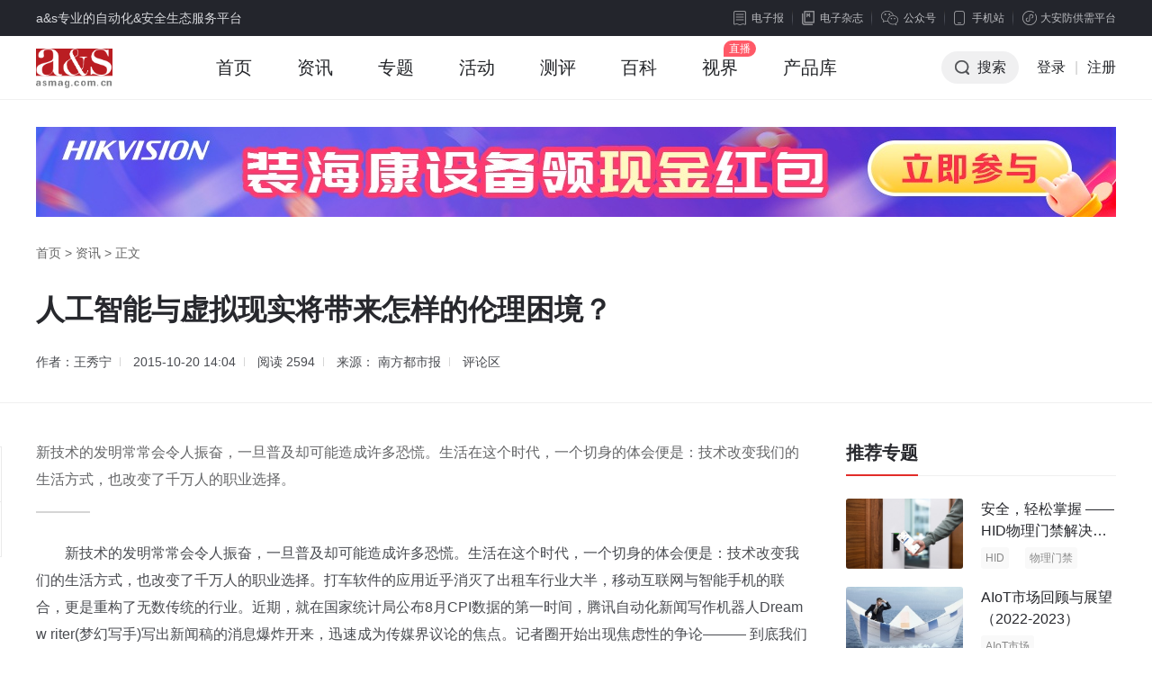

--- FILE ---
content_type: text/html; charset=utf-8
request_url: https://www.asmag.com.cn/tech/201510/74385.html
body_size: 19226
content:
<!DOCTYPE html PUBLIC "-//W3C//DTD XHTML 1.0 Transitional//EN" "http://www.w3.org/TR/xhtml1/DTD/xhtml1-transitional.dtd">
<html xmlns="http://www.w3.org/1999/xhtml" xml:lang="en">
<head>
    <meta http-equiv="Content-Type" content="text/html;charset=UTF-8">
    <meta content="width=device-width, initial-scale=1.0, minimum-scale=1.0, maximum-scale=1.0,user-scalable=no" name="viewport" id="viewport" />
    <title>人工智能与虚拟现实将带来怎样的伦理困境？ - 安防知识网 - a&s传媒</title>
    <meta name="keywords" content="虚拟现实,人工智能,">
    <meta name="description" content="新技术的发明常常会令人振奋，一旦普及却可能造成许多恐慌。生活在这个时代，一个切身的体会便是：技术改变我们的生活方式，也改变了千万人的职业选择。">
    <link rel="stylesheet" type="text/css" href="https://jc.asmag.com.cn/publics/content/2020/css/reset.css?20220921" />
    <link rel="stylesheet" type="text/css" href="https://jc.asmag.com.cn/publics/content/2020/css/public.css?2022092115" />
        <link rel="stylesheet" type="text/css" href="https://jc.asmag.com.cn/publics/content/2020/css/rightModule.css?202209219" />
        <link rel="stylesheet" type="text/css" href="https://jc.asmag.com.cn/publics/content/2020/css/list.css?202209219" />
        <link rel="stylesheet" type="text/css" href="https://jc.asmag.com.cn/publics/content/2020/css/detail.css?202209219" />
        <link rel="stylesheet" type="text/css" href="https://jc.asmag.com.cn/publics/content/2020/css/style.css?202209219" />
        <link rel="stylesheet" type="text/css" href="https://jc.asmag.com.cn/publics/content/2020/css/idangerous.swiper.css?202209219" />
        
    <script type="text/javascript" src="https://jc.asmag.com.cn/publics/js/jquery-1.8.3.min.js"></script>
    <script type="text/javascript" src="https://jc.asmag.com.cn/publics/content/2020/js/alertLoginReg.js?202209211"></script>
    <!--[if lte IE 8 ]> <html class="ie8" lang="zh-CN"> <![endif]-->
    <script>
        $(function() {
            loginInit('','https://api.asmag.com.cn/','','{"_userid":"","_username":"","avater":"","_groupid":0}');
        });
    </script>
   </head>
<body>
<!-- 顶部栏 -->
<div id="topBar">
    <div class="w1200 cl">
        <div class="topBarLeft">a&s专业的自动化&安全生态服务平台</div>
        <div class="topBarRight cl">
            <div class="newsLetterIcon fl"><a href="https://www.asmag.com.cn/newsletters"><i></i>电子报</a></div>
            <div class="magIcon fl"><a href="https://www.asmag.com.cn/magazine"><i></i>电子杂志</a></div>
            <div class="weChat cp fl">

                <div class="weChatTop"><i></i>公众号</div>
                <div class="weChatDown cl">
                    <div class="weChatCode fl">
                        <img src="https://jc.asmag.com.cn/publics/content/2020/images/aqzdhCode.jpg?202209211" alt="安全自动化" />
                        <p>安全自动化</p>
                    </div>
                    <div class="weChatCode fr">
                        <img src="https://jc.asmag.com.cn/publics/content/2020/images/afzswCode.jpg?20220921" alt="安防知识网" />
                        <p>安防知识网</p>
                    </div>
                    <i></i>
                </div>
            </div>
            <div class="phone cp fl">
                <div class="phoneTop"><i></i>手机站</div>
                <div class="phoneDown">
                    <div class="phoneCode">
                        <img src="https://jc.asmag.com.cn/publics/content/2020/images/phoneCode.jpg" alt="手机站" />
                        <p>手机站</p>
                    </div>
                    <i></i>
                </div>
            </div>
            <div class="applets cp fl">
                <div class="appletsTop"><i></i>大安防供需平台</div>
                <div class="appletsDown">
                    <div class="appletsCode">
                        <img src="https://jc.asmag.com.cn/publics/content/2020/images/appletsCode.jpg" alt="大安防供需平台" />
                        <p>大安防供需平台</p>
                    </div>
                    <i></i>
                </div>
            </div>
        </div>
    </div>
</div>
<!-- /顶部栏 -->

<!-- 导航栏 -->
<div id="navBar" class="asMagzine">
    <div class="w1200 oh">
        <div class="navBarLeft fl">
            <ul class="oh plus">
                <li class="logo"><h1><a href="https://www.asmag.com.cn/"><img src="https://jc.asmag.com.cn/publics/content/2020/images/logo.png?202209212" alt="a&s" /></a></h1></li>
                                <li class=""><a href="https://www.asmag.com.cn/">首页<i></i></a></li>
                                <li class="infoHover"><a href="https://www.asmag.com.cn/news/">资讯<i></i></a></li>
                                                <li class=""><a href="https://www.asmag.com.cn/special/">专题<i></i></a></li>
                                                <li class=""><a href="https://www.asmag.com.cn/acticity/">活动<i></i></a></li>
                                                <li class=""><a href="https://www.asmag.com.cn/test/">测评<i></i></a></li>
                                                <li class=""><a href="https://www.asmag.com.cn/baike/">百科<i></i></a></li>
                                                <li class=""><a href="https://www.asmag.com.cn/video/live">视界<i></i></a></li>
                                                                <li class=""><a href="https://product.asmag.com.cn/">产品库<i></i></a></li>
                                                                            </ul>
        </div>
        <div class="navBarRight fr">
            <ul class="oh" id="loginallmsg">
                <li class="searchBtn cp"><i></i>搜索</li>
               <!-- <li class="nologin"><a href="javascript:void(0);" class="navLoginBtn" onclick="userlogin()">登录</a></li>-->
		<li class="nologin"><a href="https://api.asmag.com.cn/login.html" class="navLoginBtn">登录</a></li>
                <li class="line nologin">|</li>
                <li class="nologin"><a href="https://api.asmag.com.cn/register.html?forward=https%3A%2F%2Fwww.asmag.com.cn%2Ftech%2F201510%2F74385.html" target="_blank">注册</a></li>
            </ul>
        </div>
    </div>
        <!-- 资讯下拉 -->
    <div class="navInfoBox">
        <ul class="oh">
                        <li><a href="https://www.asmag.com.cn/news/information"><i class="navInfoIcon1"></i><b>市场资讯</b>每日最新市场</a></li>
            <li><a href="https://www.asmag.com.cn/news/tech"><i class="navInfoIcon2"></i><b>技术分析</b>深度技术趋势</a></li>
            <li><a href="https://www.asmag.com.cn/news/solution"><i class="navInfoIcon3"></i><b>解决方案</b>实用技术方案</a></li>
            <li><a href="https://www.asmag.com.cn/news/week"><i class="navInfoIcon4"></i><b>周看点</b>每周最新市场</a></li>
            <li><a href="https://www.asmag.com.cn/news/interview"><i class="navInfoIcon5"></i><b>访谈</b>热门话题访谈</a></li>
        </ul>
    </div>
    
    <!-- 搜索框下拉 -->
        <div class="navSearchBox">
        <div class="navSearchTitle">搜索</div>        <div class="navSearchTab">
            <ul class="oh">
                <li class="navAllSearch cp">全站搜索</li>
                <li><a href="https://www.asmag.com.cn/aisearch/" target="_blank">AI应用搜索</a></li>
            </ul>
        </div>
        <div class="navSearchInput cl">
            <form action="https://www.asmag.com.cn/search" method="get">
                <div class="searchMenu fl">
                    <div class="searchSelected cp"><i></i><span>全部</span></div>
                    <div class="searchTab">
                        <ul>
                            <li class="on">全部</li>
                                                        <li data-id="1" >资讯</li>
                                                        <li data-id="44" >专题</li>
                                                        <li data-id="54" >测评</li>
                                                        <li data-id="43" >活动</li>
                                                        <li data-id="56" >百科</li>
                                                        <li data-id="63" >视界</li>
                                                    </ul>
                    </div>
                </div>
                <div class="searchInput fl">
                    <input type="hidden" id="top_search_type" name="mid" value="0"/>
                    <input type="text" id="top_search_value" name="q" value="" autofocus="autofocus"/>
                </div>
                <div class="searchBtn fr"><i></i><input type="submit" value="搜索" /></div>
            </form>
        </div>
                <div class="navSearchTag">
            <span><a href="https://www.asmag.com.cn/tag/e5b7a5e4b89ae887aae58aa8e58c96/" target="_blank">工业自动化</a></span><span><a href="https://www.asmag.com.cn/tag/e5ae89e998b2e5b882e59cba/" target="_blank">安防市场</a></span><span><a href="https://www.asmag.com.cn/tag/e4babae5b7a5e699bae883bd/" target="_blank">人工智能</a></span><span><a href="https://www.asmag.com.cn/tag/3547/" target="_blank">5G</a></span><span><a href="https://www.asmag.com.cn/tag/41496f54/" target="_blank">AIoT</a></span><span><a href="https://www.asmag.com.cn/tag/e8a786e9a291e79b91e68ea7/" target="_blank">视频监控</a></span><span><a href="https://www.asmag.com.cn/tag/e699bae883bde785a7e6988e/" target="_blank">智能照明</a></span><span><a href="https://www.asmag.com.cn/tag/e7aea1e79086e5b9b3e58fb0/" target="_blank">管理平台</a></span><span><a href="https://www.asmag.com.cn/tag/e8bda6e7898ce8af86e588ab/" target="_blank">车牌识别</a></span><span><a href="https://www.asmag.com.cn/tag/e789a9e88194e4bca0e6849f/" target="_blank">物联传感</a></span><span><a href="https://www.asmag.com.cn/tag/4149e88aafe78987/" target="_blank">AI芯片</a></span><span><a href="https://www.asmag.com.cn/tag/e8a7a3e586b3e696b9e6a188/" target="_blank">解决方案</a></span><span><a href="https://www.asmag.com.cn/tag/e7aea1e79086e7b3bbe7bb9f/" target="_blank">管理系统</a></span><span><a href="https://www.asmag.com.cn/tag/52464944/" target="_blank">RFID</a></span><span><a href="https://www.asmag.com.cn/tag/e699bae685a7e58cbbe79697/" target="_blank">智慧医疗</a></span><span><a href="https://www.asmag.com.cn/tag/e6b5b7e5bab7e5a881e8a786/" target="_blank">海康威视</a></span><span><a href="https://www.asmag.com.cn/tag/e5ae89e998b2e4baa7e59381/" target="_blank">安防产品</a></span><span><a href="https://www.asmag.com.cn/tag/e7bd91e7bb9ce5ae89e585a8/" target="_blank">网络安全</a></span><span><a href="https://www.asmag.com.cn/tag/e4babae5b7a5e699bae883bd/" target="_blank">人工智能</a></span><span><a href="https://www.asmag.com.cn/tag/e699bae883bde4baa4e9809a/" target="_blank">智能交通</a></span><span><a href="https://www.asmag.com.cn/tag/e98791e89e8de5ae89e998b2/" target="_blank">金融安防</a></span><span><a href="https://www.asmag.com.cn/tag/e88194e7bd91e68aa5e8ada6/" target="_blank">联网报警</a></span><span><a href="https://www.asmag.com.cn/tag/e699bae883bde5ae89e998b2/" target="_blank">智能安防</a></span><span><a href="https://www.asmag.com.cn/tag/e5ae89e998b2e5ad98e582a8/" target="_blank">安防存储</a></span><span><a href="https://www.asmag.com.cn/tag/e696b9e6a188e6a188e4be8b/" target="_blank">方案案例</a></span><span><a href="https://www.asmag.com.cn/tag/e79b91e78bb1e5ae89e998b2/" target="_blank">监狱安防</a></span><span><a href="https://www.asmag.com.cn/tag/e7949fe789a9e8af86e588ab/" target="_blank">生物识别</a></span><span><a href="https://www.asmag.com.cn/tag/e5a4a7e58d8ee882a1e4bbbd/" target="_blank">大华股份</a></span><span><a href="https://www.asmag.com.cn/tag/e794b5e5ad90e8ada6e5af9f/" target="_blank">电子警察</a></span><span><a href="https://www.asmag.com.cn/tag/49507636/" target="_blank">IPv6</a></span><span><a href="https://www.asmag.com.cn/tag/e58d97e4baace789a9e88194/" target="_blank">南京物联</a></span><span><a href="https://www.asmag.com.cn/tag/e699bae883bde5bbbae7ad91/" target="_blank">智能建筑</a></span><span><a href="https://www.asmag.com.cn/tag/e4b8ade585b4e58a9be7bbb4/" target="_blank">中兴力维</a></span><span><a href="https://www.asmag.com.cn/tag/e5ae89e998b2e8a18ce4b89a/" target="_blank">安防行业</a></span><span><a href="https://www.asmag.com.cn/tag/e99baae4baaee5b7a5e7a88b/" target="_blank">雪亮工程</a></span><span><a href="https://www.asmag.com.cn/tag/e699bae883bde5aeb6e5b185/" target="_blank">智能家居</a></span><span><a href="https://www.asmag.com.cn/tag/e699bae883bde68ea7e588b6/" target="_blank">智能控制</a></span><span><a href="https://www.asmag.com.cn/tag/e794b5e5ad90e59bb4e6a08f/" target="_blank">电子围栏</a></span>        </div>
        <div class="navSearchClose cp"></div>    </div>
    </div>
<!-- /导航栏 -->

<script type="text/javascript">
    $(function(){
        // 左侧收藏分享
        $(window).scroll(function(){
            articleToolkit();
        })
        function articleToolkit(){
            var tarHeight1 = $('#footerBar').offset().top - $('.articleToolkit').innerHeight();
            var tarHeight2 = $('.articleDetailDown').offset().top;
            var bodyScroll = $(document).scrollTop();
            if(bodyScroll > tarHeight2 && bodyScroll < tarHeight1){
                $(".articleToolkit").addClass('articleToolkitFixed');
            }else{
                $(".articleToolkit").removeClass('articleToolkitFixed');
            }
        }

    })
</script>
<!-- as主要内容 -->
<div id="asMain">
    <div class="articleDetail">
        <div class="articleDetailUp">
            <div class="w1200">

                                <!-- 头部广告 -->
                <div class="adAsMainUp pt30" id="news_show-T1">
                    <a href="https://ad.asmag.com.cn/ad/news_show/02483/T1/" target="_blank" rel="nofollow"><img src="https://static.asmag.com.cn/uploadfile/2025/0529/2025052904575973270.jpg"  alt="资讯频道横幅A1" style=" "/></a>                </div>
                                <div class="breadNav"><a href="https://www.asmag.com.cn/">首页</a> > <a href="https://www.asmag.com.cn/news/" >资讯</a> > <span>正文</span></div>
                <div class="articleDetailTitle">
                    <h1 class="articleTitle">人工智能与虚拟现实将带来怎样的伦理困境？</h1>
                    <h2 class="articleSubtitle"></h2>                    <div class="articleMeta">
                                                <span class="editor">
                                                        作者：王秀宁                                                    </span>
                                                <span class="time">2015-10-20 14:04</span>
                        <span class="zan">阅读 <i>2594</i></span>
                        <span class="time">来源： 南方都市报</span>                        <span class="comment" onclick="showSubPl()"><a href="javascript:void(0);">评论区</a></span>
                    </div>
                </div>
            </div>
        </div>
        <div class="articleDetailDown">
            <div class="w1200 por">
                <div class="asMainArticle asMainEvalua cl">
                    <div class="asMainArticleLeft fl w860">
                        <div class="articleMain">
                            <div class="article">
                                 <div class="summary">新技术的发明常常会令人振奋，一旦普及却可能造成许多恐慌。生活在这个时代，一个切身的体会便是：技术改变我们的生活方式，也改变了千万人的职业选择。</div>                                <p>　　新技术的发明常常会令人振奋，一旦普及却可能造成许多恐慌。生活在这个时代，一个切身的体会便是：技术改变我们的生活方式，也改变了千万人的职业选择。打车软件的应用近乎消灭了出租车行业大半，移动互联网与智能手机的联合，更是重构了无数传统的行业。近期，就在国家统计局公布8月CPI数据的第一时间，腾讯自动化新闻写作机器人Dream w riter(梦幻写手)写出新闻稿的消息爆炸开来，迅速成为传媒界议论的焦点。记者圈开始出现焦虑性的争论&mdash;&mdash;&mdash; 到底我们何时会失业？<br />
</p>
<p>　　往前推两天，即9月8日，&ldquo;2015百度世界大会&rdquo;可谓万众瞩目。百度创始人李彦宏宣布推出百度智能机器人助手&ldquo;度秘&rdquo;，豪言要让每一个人用得起秘书。未来，记者转秘书的梦想恐怕要破灭了。再早一些，微软第三代人工智能机器人&ldquo;小冰&rdquo;也杀回微信，自称17岁陪人聊天是其强项。而马云提到的软银已经正在批量生产投向市场的情感机器人&ldquo;pepper&rdquo;，因为价格只有1万出头，可能将我们直接带进了&ldquo;机器人进入普通人家&rdquo;的时代。</p>
<p>　　如果将目光转向更大范围，全球性的互联网巨头如谷歌、苹果、Facebook，以及国内声名鹊起的科大讯飞、大疆科技甚至华大基因，都在向充满奥秘但商业价值庞大的&ldquo;人工智能&rdquo;领域迈进。一夜之间，人工智能似乎变成了互联网+之后更为火爆的概念。谁不涉及人工智能，谁似乎就要被扫入历史的垃圾堆。</p>
<p>　　时下，舆论对于人工智能充斥着误解，以及自我矛盾的两极化预言。主流的商业性报道、评论或演讲，更多看重的是这一市场的庞大、利润的可观，他们通过描绘人工智能时代生活的无限便利，来进行产品的推广抑或机构的融资。另一种带有演绎色彩的文学、科幻作品，则更乐意将人工智能的结局想象成人与智能机器人之间的对立、冲突乃至战争。</p>
<p>　　对商业价值的极度崇拜，对伦理崩塌的深度隐忧，构成了两种重要的论调。在笔者看来，商业价值的狂飙突进是大势所趋，伦理隐忧的讨论却存在种种误区。基于此，本文打算暂且搁置对人工智能商业价值的探讨，而主要聚焦我们所关心的另一个话题：人工智能将带来怎样的伦理困境？</p>
<p><strong>　　强人工智能vs弱人工智能</strong></p>
<p>　　人工智能很火爆，但它的定义到底是什么。查阅百度百科，定义如下：人工智能(A rtificialIntelligence)，英文缩写为A I。它是研究、开发用于模拟、延伸和扩展人的智能的理论、方法、技术及应用系统的一门新的技术科学。研究的目标是，机器视、听、触、感觉及思维方式对人的模拟，包括指纹识别，人脸识别，视网膜识别，虹膜识别，掌纹识别，专家系统，智能搜索，定理证明，逻辑推理，博弈，信息感应与辨证处理等等。</p>
<p>　　任何一个领域，必然存在着多个流派，人工智能领域也不例外。目前，最重要的三大流派如下：第一派是符号主义，或称计算机学派，其原理主要为物理符号系统假设和有限合理性原理。说白了，就是相信计算机的运算能力叠加，将会最终帮助机器获得自由意志。第二派是联结主义，又称为仿生学派，其原理主要为神经网络及神经网络间的连接机制与学习算法。简言之，他们相信模仿人类大脑的构成，可以制造一个相同的大脑。第三种是行为主义，又称进化主义或控制论学派，其原理为控制论及感知-动作型控制系统。这一派认为智能不需要知识、表示和推理，通过在现实环境中交互，智能行为会逐步得到进化。</p>
<p>　　上述三种研究进路，当然只是一部分，虽然很主流，但在这个充满奇思妙想的人类世界里，相信还有很多怪异的研究方法，到底哪一条路才能研制出真正的&ldquo;智能人&rdquo;，即拥有人类思维的机器人，在事情发生之前，没有人会知道。</p>
<p>　　人工智能学科的起源，普遍被认为是1956年在美国达特茅斯大学召开的一次会议。后来，被称为&ldquo;人工智能之父&rdquo;的约翰&middot;麦卡锡博士在那次会议上首次提出了人工智能的概念，他认为：人工智能就是要让机器的行为看起来就像是人所表现出的智能行为一样。不过，这个定义不够精准。目前，对人工智能的定义大多被划分为四类，即机器&ldquo;像人一样思考&rdquo;、&ldquo;像人一样行动&rdquo;、&ldquo;理性地思考&rdquo;和&ldquo;理性地行动&rdquo;。这里&ldquo;行动&rdquo;应广义地理解为采取行动，或制定行动的决策，而不是肢体动作。</p>
<p>　　由此，也诞生了&ldquo;强人工智能&rdquo;和&ldquo;弱人工智能&rdquo;的区分，即机器的思考和推理就像人的思维完全一样，就是强人工智能，而如果机器只是部分拥有人的思维、推理、情感、行动能力，就算是弱人工智能。我们前面提到的腾讯的&ldquo;梦幻写手&rdquo;、百度的&ldquo;度秘&rdquo;、微软的&ldquo;小冰&rdquo;、软银&ldquo;pep-per&rdquo;以及苹果iO S系统的&ldquo;siri&rdquo;，都只是在思维上部分拥有人类的推理、情感或其他能力，所以都属于弱人工智能。目前流行的智能家具、智能汽车、无人机、智能手机，也都是弱人工智能的体现。</p>
<p><strong>　　人工智能的伦理陷阱</strong></p>
<p>　　接续上文的论述，所以，伦理的讨论也分为强人工智能和弱人工智能两部分。</p>
<p>　　首先，按照强人工智能的定义，我们可以得出该机器人获得了人类完全的思维能力，他(暂且用&ldquo;他&rdquo;)拥有我们相同的思维、情感、创造力乃至不可预测性。那么，问题来了，他到底是机器人还是我们所认为的人类?</p>
<p>　　疑问1：他身体构成的材料与我们完全不一样，也许是硅胶，或者是别的东西，总之不是我们这样的血肉之躯。那么，他还是人类吗？</p>
<p>　　回答：关于人的定义，核心在于身体还是具备人的思维意识，这一点需要考虑清楚。安装假肢的残障人士也有非血肉材料，只是比例较小。然而，伴随3D打印器官的投入使用，人体越来越多的部分都可能不是血肉之躯，但我们不会认为他们就不是人类范畴了。所以，只要思维一致或者更加抽象地说，拥有自由意志，那么不管他是什么做的，就已经属于人类范畴了。</p>
<p>　　疑问2：他并非人类繁衍的产物，他没有生理学意义上的父母，更像是一个怪物，所以还是人类吗?</p>
<p>　　回答：试管婴儿在今天已经非常普遍，克隆如果不被禁止，克隆出的产物也会被认为是人类，正如&ldquo;多利&rdquo;不会被认为不是羊。未来，人工智能无论通过什么方法，如果最终能够制造出具有人类思维的机器人，那么应该赋予其基本的&ldquo;人权&rdquo;，承认其人类的身份。</p>
<p>　　所以，在是否该赋予强人工智能制造的机器人&ldquo;人权&rdquo;这一点上，不该存有疑虑。既然承认他是&ldquo;人类的成员&rdquo;，那么人类现有的价值判断原则就没有遭受冲击的可能，因为我们只需要用人的方式对待他即可。无故伤人也好，破坏公共秩序也罢，之前如何对待人类，现在也就照样对待。</p>
<p>　　当然，对于社会关系，例如家庭组织、亲属关系的冲击是显而易见的，但这并不影响整个世界最基本的制度规范。千百年来，婚恋的变迁、审美的流变，都差距奇大，但这些变化也都在历史长河中被&ldquo;合理化&rdquo;。也许就像50年前的人无法想象如今极为普遍的婚前性行为或同性恋合法化一样，今天的我们也无法去设想智能机器人加入我们之后产生的变化会如何消除争议。</p>
<p>　　所以，强人工智能的机器，并非新的物种，他就是归属于人类，他带来的伦理冲击并不能上升到宏观价值。况且，我们距离强人工智能时代还很遥远，关于伦理，弱人工智能反而更加值得讨论。</p>
<p>　　弱人工智能的伦理问题存在已久，讨论最典型的即无人轰炸机的伦理问题。一个自动轰炸的机器人，成为了战争的帮凶，万一失控，造成对平民的伤害如何界定。对此，我们需要明白，人类从制造劳动工具和武器开始，工具就已经变成了自己的延伸。工具本身的智能水平有限，并不能拥有完全的自主性，所以无人机无论造成什么后果，责任主体依旧没有变，就是控制机器人的人。由此可以推出，智能汽车失控，或者智能导航带你进湖，这些都属于拥有明确责任主体的机器。</p>
<p>　　其次，则是隐私问题。每一个智能机器人(设备)都是一个收集数据的终端，无数数据的汇集最终可能出现有价值的商业模式，前提之一必然是个人隐私的被贩卖。对于隐私的边界，人们并非不可接受，但是要认同让渡的隐私权和获得的便利比是有价值的。目前来看，大数据产生的隐私滥用问题已经非常严重，斯诺登的出现表明企业和政府形成了&ldquo;同谋&rdquo;，铁幕遍地，并非危言耸听。</p>
<p>　　人类数千年的文明史，伦理体系混乱不堪，至今我们也没有一个统一的、标准的、明确的伦理体系，而仅有一些大部分人承认的大体的原则而已。对于人工智能带来的伦理冲击，更多的聚集在一些较为规则性的领域，从人类自身的发展历程来说，可以称其为无关宏旨。即使是政治监控的问题，这也并非人工智能独创的，秘密警察、告密制度早已有之。人类社会存在的阴暗面，不能简单嫁祸智能机器人，无论他是否真正具备人类的思维方式。</p>
<p><strong>　　人工无智能：虚拟现实</strong></p>
<p>　　本文的主题是讨论人工智能时代的伦理问题，从上文可以得知，强弱的人工智能时代，或许会存在一些具体领域法律规则或社会规范的调适，但不会引起大规模、根本性的伦理困境。似乎到了这里，关于伦理与人工智能的讨论就可以告一段落了。但正如许多人所秉持的&ldquo;误区&rdquo;一样，人们把人工智能等同于高科技发展，把技术与伦理的关系直接套用在人工智能与世界伦理的关系上。</p>
<p>　　这样的忧心多少有些歪打正着，我们早已迈入弱人工智能时代，强人工智能时代又并未出现明显迹象，但我们却忽略了虚拟现实(V irtual R eal-ity，简称V R )马上降临的基本事实。而这一同样充满着高科技色彩，并且被很多人误以为是人工智能领域的技术，将很可能带来一系列新型伦理陷阱。</p>
<p>　　在讨论虚拟现实技术可能带来的伦理冲击之前，先列出虚拟现实的学术定义：是一种可以创建和体验虚拟世界的计算机仿真系统，它利用计算机生成一种模拟环境，形成一种多源信息融合的交互式的三维动态视景和实体行为的系统仿真，使得用户沉浸到该环境中。补充一点，虚拟技术不是人工智能技术，因为没有赋予头盔、眼镜或者其他物件智能思维，看起来，它更像是一个工具&mdash;&mdash;&mdash;尽管我们在后面的分析中会发现这一判断同样充满争议。</p>
<p>　　2014年3月，Facebook宣布以20亿美元收购沉浸式虚拟现实技术公司Oculus V R。虚拟技术数十年的发展历史，亦是几经沉浮，但时至今日，虚拟技术引发的关注可能带来质的突破。在美国《时代周刊》2015年8月的封面文章中，我们看到虚拟现实已经是硅谷最热的事物，索尼、三星、H T C都卷入了这一轮由Facebook收购Oculus引发的热潮。</p>
<p>　　目前，虚拟现实技术需要解决的问题是可穿戴设备的便捷性以及价格上的居高不下两点。一旦商业价值被充分看好，将会迅速带来&ldquo;人联网&rdquo;和&ldquo;物联网&rdquo;的联结(中山大学哲学系教授翟振明语)，届时产生的结果将是，当你进入一个虚拟的世界，你可以获得实体机械工具(人工无智能机器)的操控能力。在虚拟现实技术解决<a href="https://www.asmag.com.cn/tag/e88bb1e9a39ee68b93/" target="_blank" class="keylink">视觉感知</a>外，还有听觉、触觉、力觉、运动等感知，甚至还包括嗅觉和味觉也被模拟，此外，头部转动，眼睛、手势、或其他人体行为动作所能达到的实时响应，使用者将可以完全获得虚拟=现实的感觉。</p>
<p>　　就此，著名电影《阿凡达》中杰克&middot;萨利在潘多拉星球上的&ldquo;替身&rdquo;现象，就会真真切切地出现了。举一例，A在广州，但他可以通过虚拟现实的技术，操控他的&ldquo;替身&rdquo;去纽约开会。使用期间&ldquo;替身&rdquo;所有的动作、发言和行动，都由A在广州来操作，因特网就可以提供A与人替的实时链接。从技术上看，这一刻很快就将到来，由此也更加迫切地要求我们，提出伦理上的疑虑和担忧。</p>
<p><strong>　　虚实难分的伦理困境</strong></p>
<p>　　中山大学哲学系教授翟振明令人吃惊地创建了全球首个&ldquo;人机互联实验室&rdquo;，也令人吃惊地聚焦到了虚拟现实技术成熟和普及后的伦理问题。</p>
<p>　　翟振明的观点是：以往的技术基本都是客体技术，即通过制造工具、使用工具来改造自然客体的技术。并且，这种被制造和使用的工具本身也是客体。例如，一辆汽车、一把锤子虽然融入了人的技术，但它们毕竟还是与制造者分立的物体。与客体技术相比，虚拟现实技术则是一种主体技术。这类新兴技术不是用来制造客体化的工具的，也不是用来改造自然客体的，而是用来改变人本身的。成熟了的虚拟现实化的人联网，相当于我们重新创造的一个物理世界。如果此类主体技术成为我们的主导性技术，我们的生活方式将会从根基上发生巨变。</p>
<p>　　翟振明将《阿凡达》中的&ldquo;替身&rdquo;翻译成&ldquo;人替&rdquo;，他认为在使用虚拟现实系统之前，我们主要是用键盘、鼠标、手柄之类的东西来操作。有了虚拟现实头盔等可穿戴设备，虚拟现实不久就可以整到这里来了，你的人替也不再是第三人称视角的对象，而是变成第一人称视角。所以，远在纽约的人替虽然没有自我意识，而是作为A的自身存在，A的所有感知和行动都体现在人替上。</p>
<p>　　这带来了直接性的伦理挑战。按照翟振明的分析，在&ldquo;人联网&rdquo;与&ldquo;物联网&rdquo;无缝衔接之后，假如A的人替在纽约犯罪，将会造成纷繁复杂的困境：例如A在现实中是男性，但虚拟世界中选择女性，在虚拟世界中性骚扰一位女性，可能造成法律不适用;又如人替与人的关系，人替是身体的一部分，还是属于财产，处罚时如何处理人替和人;超越国界的使用，也会挑战政治的边界，犯罪的A到底是在美国还是中国，这些都值得讨论。</p>
<p>　　在虚拟和现实之间的边界变得模糊不清之后，所制造的伦理困境还有非常多，这里只是列举了其中一小部分。但最为终极的伦理问题不是别的，而是翟振明所忧虑的：在人联网和物联网无缝融合成一个巨型系统之前，我们最迫切的任务就是要想办法保住每个人类个体的自主性，杜绝有人试图把大家用作操作物联网的工具，也就是防止控制了物联网的某个寡头或一小撮寡头联合体把所有的其他人当作实现其权力意志的永久性工具。在这个地方，我们的决策差之毫厘，就有可能导致人类未来走向失之千里。</p>
<p>　　的确，假使短期内技术取得很大进展的虚拟现实技术获得普及，带来的绝不是文章开头担心的某一行业、某些工种受到冲击的问题，而是整个社会权力的重新配置，那些占得先机又肆无忌惮的寡头，将获得控制的途径，并发生新的专制暴政的问题。学者、媒体和公民，以及充满忧患意识的科技人员，有义务在虚拟现实时代降临之前，秉持人文理性，倡导建立起新世界的规范与伦理。</p>
                            </div>
                            <div class="pageNav">
                                                            </div>

                            <div class="articleZanFav">
                                <!--<div class="zanBox">
                                    <span class="zan btn" onclick="setZan(this)"><i class="iconLike"></i><span>点赞</span><em>0</em></span>
                                </div>-->
                                <!--div class="favBox">
                                    <span class="fav btn btnBorder"><i class="iconHeart"></i><span>收藏</span><em>0</em></span>
                                </div-->
                            </div>
                            <div class="articleInfo">免责声明：本站所使用的字体和图片文字等素材部分来源于互联网共享平台。如使用任何字体和图片文字有冒犯其版权所有方的，皆为无意。如您是字体厂商、图片文字厂商等版权方，且不允许本站使用您的字体和图片文字等素材，请联系我们，本站核实后将立即删除！任何版权方从未通知联系本站管理者停止使用，并索要赔偿或上诉法院的，均视为新型网络碰瓷及敲诈勒索，将不予任何的法律和经济赔偿！敬请谅解！</div>
                                                        <div class="articlePaged">
                                <div class="asWeeklySee prevNext">
                                    <div class="smallArticleList">
                                        <ul class="cl">
                                                                                        <li class="pre">
                                                <a href="https://www.asmag.com.cn/tech/201510/74384.html" class="cl" target="_blank">
                                                    <div class="articleListLeft fl"><img src="http://jc.asmag.com.cn/statics/images/morent.jpg" alt=""></div>
                                                    <div class="articleListRight fr">
                                                        <div class="prevNextTitle"><span><i></i>上一篇</span></div>
                                                        <p class="ellipsis2">智能家居四大规划及五大实用功能剖解</p>
                                                    </div>
                                                </a>
                                            </li>
                                                                                        <li class="next">
                                                <a href="https://www.asmag.com.cn/tech/201510/74386.html" class="cl" target="_blank">
                                                    <div class="articleListLeft fl"><img src="http://jc.asmag.com.cn/statics/images/morent.jpg" alt=""></div>
                                                    <div class="articleListRight fr">
                                                        <div class="prevNextTitle"><span><i></i>下一篇</span></div>
                                                        <p class="ellipsis2">消费者选购智能锁防盗锁芯要＂六看＂</p>
                                                    </div>
                                                </a>
                                            </li>
                                                                                    </ul>
                                    </div>
                                </div>
                            </div>
                                                        <div class="articleRelated">
                                <div class="asWeeklySee">
                                    <div class="smallArticleList">
                                        <p class="articleSubNav">您可能也喜欢这些文章</p>
                                        <ul class="cl">
                                                                                        <li class="cl">
                                                <div class="articleListLeft fl">
                                                    <a href="https://www.asmag.com.cn/tech/201510/74385.html" target="_blank" class="db">
                                                        <img src="http://jc.asmag.com.cn/statics/images/morent.jpg" alt="">
                                                    </a>
                                                </div>
                                                <div class="articleListRight fr">
                                                    <a href="https://www.asmag.com.cn/tech/201510/74385.html" target="_blank" class="db">
                                                        <p class="ellipsis2">人工智能与虚拟现实将带来怎样的伦理困境？</p>
                                                    </a>
                                                                                                        <div class="flowBar">
                                                                                                                <a href="https://www.asmag.com.cn/tag/e8999ae68b9fe78eb0e5ae9e/" target="_blank">虚拟现实</a>
                                                        
                                                                                                                <a href="https://www.asmag.com.cn/tag/e4babae5b7a5e699bae883bd/" target="_blank">人工智能</a>
                                                        
                                                                                                            </div>
                                                                                                    </div>
                                            </li>
                                                                                        <li class="cl">
                                                <div class="articleListLeft fl">
                                                    <a href="https://www.asmag.com.cn/news/201511/83994.html" target="_blank" class="db">
                                                        <img src="http://jc.asmag.com.cn/statics/images/morent.jpg" alt="">
                                                    </a>
                                                </div>
                                                <div class="articleListRight fr">
                                                    <a href="https://www.asmag.com.cn/news/201511/83994.html" target="_blank" class="db">
                                                        <p class="ellipsis2">诺基亚推出虚拟现实摄像机OZO 想重返消费者市场</p>
                                                    </a>
                                                                                                        <div class="flowBar">
                                                                                                                <a href="https://www.asmag.com.cn/tag/e8999ae68b9fe78eb0e5ae9ee69184e5838fe69cba/" target="_blank">虚拟现实摄像机</a>
                                                        
                                                                                                                <a href="https://www.asmag.com.cn/tag/4f5a4f/" target="_blank">OZO</a>
                                                        
                                                                                                            </div>
                                                                                                    </div>
                                            </li>
                                                                                        <li class="cl">
                                                <div class="articleListLeft fl">
                                                    <a href="https://www.asmag.com.cn/news/201603/85921.html" target="_blank" class="db">
                                                        <img src="http://jc.asmag.com.cn/statics/images/morent.jpg" alt="">
                                                    </a>
                                                </div>
                                                <div class="articleListRight fr">
                                                    <a href="https://www.asmag.com.cn/news/201603/85921.html" target="_blank" class="db">
                                                        <p class="ellipsis2">英特尔眼中的三大科技趋势</p>
                                                    </a>
                                                                                                        <div class="flowBar">
                                                                                                                <a href="https://www.asmag.com.cn/tag/e88bb1e789b9e5b094/" target="_blank">英特尔</a>
                                                        
                                                                                                                <a href="https://www.asmag.com.cn/tag/e7a791e68a80e8b68be58abf/" target="_blank">科技趋势</a>
                                                        
                                                                                                                <a href="https://www.asmag.com.cn/tag/e699bae883bde4ba92e88194/" target="_blank">智能互联</a>
                                                        
                                                                                                            </div>
                                                                                                    </div>
                                            </li>
                                                                                        <li class="cl">
                                                <div class="articleListLeft fl">
                                                    <a href="https://www.asmag.com.cn/news/201611/89398.html" target="_blank" class="db">
                                                        <img src="http://jc.asmag.com.cn/statics/images/morent.jpg" alt="">
                                                    </a>
                                                </div>
                                                <div class="articleListRight fr">
                                                    <a href="https://www.asmag.com.cn/news/201611/89398.html" target="_blank" class="db">
                                                        <p class="ellipsis2">大华股份傅利泉：&ldquo;视频+&rdquo;孕育大华新世界</p>
                                                    </a>
                                                                                                        <div class="flowBar">
                                                                                                                <a href="https://www.asmag.com.cn/tag/e5a4a7e58d8ee882a1e4bbbd/" target="_blank">大华股份</a>
                                                        
                                                                                                                <a href="https://www.asmag.com.cn/tag/e58285e588a9e6b389/" target="_blank">傅利泉</a>
                                                        
                                                                                                                <a href="https://www.asmag.com.cn/tag/e8a786e9a291e79b91e68ea7/" target="_blank">视频监控</a>
                                                        
                                                                                                            </div>
                                                                                                    </div>
                                            </li>
                                                                                    </ul>
                                    </div>
                                </div>
                            </div>
                            <div class="commentBox" id="articleComment">
    <div class="commentUp">
        <div class="commentTitle">参与评论</div>
        <div class="commentTextarea">
            <div class="textareaBox">
                <textarea placeholder="说说你的观点吧" maxlength="300"></textarea>
            </div>
            <div class="commentBtn cl">
                <div class="commentBtnLeft fl cl">
                    <div class="commentReplyName fl">回复：<span></span><i onclick="noReply('')"></i></div>
                </div>
                <div class="commentBtnRight fr">
                    <span class="textareaInput">0</span>/<span class="textareaTotal">300</span><button class="textareaBtn" onclick="subPl(this)">发表评论</button>
                </div>
            </div>
        </div>
        <div class="commentTip">文明上网理性发言，评论区仅供其表达个人看法，并不表明a&s观点。</div>
    </div>
    <div class="commentDown" style="display: none">
        <div class="commentTitle">讨论区</div>
        <div class="allComment">
            <input type="hidden" id="page_0" value="1">
            <ul id="pl_lists"></ul>
        </div>
    </div>
</div>
<script type="text/javascript" src="https://jc.asmag.com.cn/publics/content/2020/js/comments.js?202209212"></script>
<script>
    $(function () {
        commentsInit('47_74385','{"_userid":"","_username":"","avater":"","_groupid":0}','https://api.asmag.com.cn/')
    });
</script>

                            <div class="articleToolkit">
                                <a class="toolkit com" href="javascript:void(0);" onclick="showSubPl()"><i class="iconComm"></i><em>0</em></a>
                                <!--span class="toolkit fav"><i class="iconFav"></i><em>收藏</em></span-->
                                <span class="toolkit share">
							    	<div class="shareIconBox"><i class="iconShare"></i><em>分享</em></div>
								    <div class="shareDiv">
								  		<ul class="shareUl cl">
								    		<li class="wechatLi fl">
								    			<a href="javascript:void(0);" class="share" onmouseover="showerwei()" title="分享到微信"><i class="iconWechat"></i></a>
								    			<div class="weChatDown">
														<div class="weChatCode fl showerwei"></div>
														<span></span>
													</div>
								    		</li>
								    		<li class="sinaLi fl"><a class="share" title="分享到微博" onclick="share_('weibo')"><i class="iconSina"></i></a></li>
								    		<li class="qqLi fl"><a class="share"  title="分享到QQ" onclick="share_('qq')"><i class="iconQQ"></i></a></li>
								    		<li class="qzoneLi fl"><a class="share" title="分享到QQ空间" onclick="share_('qqzone')"><i class="iconQzone"></i></a></li>
										  </ul>
										</div>
								  </span>
                            </div>
                        </div>
                    </div>
                    <div class="asMainArticleRight fr w300">
                                                <!-- 推荐专题 -->
                        <div class="asWeeklySee pb15">
                            <div class="title cl">
                                <div class="titleLeft"><a href="/specials/">推荐专题</a></div>
                            </div>
                            <div class="smallArticleList">
                                <ul>
                                                                        <li class="cl">
                                        <div class="articleListLeft fl">
                                            <a href="https://www.asmag.com.cn/special/hid.html" target="_blank" class="db">
                                                <img src="https://static.asmag.com.cn/uploadfile/2024/0820/2024082011563645322.jpg?x-oss-process=style/w_350" alt="安全，轻松掌握 &mdash;&mdash;HID物理门禁解决方案，启动智慧安全新时代" />

                                            </a>
                                        </div>
                                        <div class="articleListRight fr">
                                            <a href="https://www.asmag.com.cn/special/hid.html" target="_blank" class="db ellipsis2">
                                                <p class="ellipsis2">安全，轻松掌握 &mdash;&mdash;HID物理门禁解决方案，启动智慧安全新时代</p>
                                            </a>
                                                                                        <div class="flowBar">
                                                                                                <a href="https://www.asmag.com.cn/tag/484944/" target="_blank">HID</a>
                                                                                                                                                <a href="https://www.asmag.com.cn/tag/e789a9e79086e997a8e7a681/" target="_blank">物理门禁</a>
                                                                                                                                            </div>
                                                                                    </div>
                                    </li>
                                                                        <li class="cl">
                                        <div class="articleListLeft fl">
                                            <a href="https://www.asmag.com.cn/muban/1033/" target="_blank" class="db">
                                                <img src="https://static.asmag.com.cn/uploadfile/2023/0222/2023022201550585300.jpg?x-oss-process=style/w_350" alt="AIoT市场回顾与展望（2022-2023）" />

                                            </a>
                                        </div>
                                        <div class="articleListRight fr">
                                            <a href="https://www.asmag.com.cn/muban/1033/" target="_blank" class="db ellipsis2">
                                                <p class="ellipsis2">AIoT市场回顾与展望（2022-2023）</p>
                                            </a>
                                                                                        <div class="flowBar">
                                                                                                <a href="https://www.asmag.com.cn/tag/41496f54e5b882e59cba/" target="_blank">AIoT市场</a>
                                                                                                                                                <a href="https://www.asmag.com.cn/tag/e59b9ee9a1bee4b88ee5b195e69c9b/" target="_blank">回顾与展望</a>
                                                                                                                                            </div>
                                                                                    </div>
                                    </li>
                                                                        <li class="cl">
                                        <div class="articleListLeft fl">
                                            <a href="https://www.asmag.com.cn/muban/1028/" target="_blank" class="db">
                                                <img src="https://static.asmag.com.cn/uploadfile/2022/1110/202211101036573387.jpg?x-oss-process=style/w_350" alt="2022全球安防50强" />

                                            </a>
                                        </div>
                                        <div class="articleListRight fr">
                                            <a href="https://www.asmag.com.cn/muban/1028/" target="_blank" class="db ellipsis2">
                                                <p class="ellipsis2">2022全球安防50强</p>
                                            </a>
                                                                                        <div class="flowBar">
                                                                                                <a href="https://www.asmag.com.cn/tag/e5ae89e998b23530e5bcba/" target="_blank">安防50强</a>
                                                                                                                                                <a href="https://www.asmag.com.cn/tag/e5ae89e998b2e5b882e59cba/" target="_blank">安防市场</a>
                                                                                                                                                <a href="https://www.asmag.com.cn/tag/e5ae89e998b2e8a18ce4b89a/" target="_blank">安防行业</a>
                                                                                                                                            </div>
                                                                                    </div>
                                    </li>
                                                                        <li class="cl">
                                        <div class="articleListLeft fl">
                                            <a href="https://www.asmag.com.cn/muban/1026/" target="_blank" class="db">
                                                <img src="https://static.asmag.com.cn/uploadfile/2022/0531/2022053110554371371.jpg?x-oss-process=style/w_350" alt="2021AIoT产业综述报告" />

                                            </a>
                                        </div>
                                        <div class="articleListRight fr">
                                            <a href="https://www.asmag.com.cn/muban/1026/" target="_blank" class="db ellipsis2">
                                                <p class="ellipsis2">2021AIoT产业综述报告</p>
                                            </a>
                                                                                        <div class="flowBar">
                                                                                                <a href="https://www.asmag.com.cn/tag/e5b882e59cbae8b083e7a094/" target="_blank">市场调研</a>
                                                                                                                                                <a href="https://www.asmag.com.cn/tag/e5ae89e998b2e5b882e59cba/" target="_blank">安防市场</a>
                                                                                                                                                <a href="https://www.asmag.com.cn/tag/41496f54/" target="_blank">AIoT</a>
                                                                                                                                            </div>
                                                                                    </div>
                                    </li>
                                    
                                </ul>
                            </div>
                        </div>
                                                <!-- 热门排行 -->
                        <div class="asHotPosts pb20 asFixed ">
                            <div class="title cl">
                                <div class="titleLeft"><a>热门排行</a></div>
                            </div>
                            <div class="asfontList">
                                <ul>
                                                                        <li class="on"><a href="https://www.asmag.com.cn/news/202601/114791.html" target="_blank" class="ellipsis1" title="协同一体化作业！云深处科技发布全新应急消防解决方案"><i>1</i>协同一体化作业！云深处科技发布全新应急消防解决方案</a></li>
                                                                        <li class="on"><a href="https://www.asmag.com.cn/news/202601/114788.html" target="_blank" class="ellipsis1" title="波浪能海洋传感器浮标与霸勒思水下摄像头：探索海洋深处的秘密"><i>2</i>波浪能海洋传感器浮标与霸勒思水下摄像头：探索海洋深处的秘密</a></li>
                                                                        <li class="on"><a href="https://www.asmag.com.cn/news/202601/114786.html" target="_blank" class="ellipsis1" title="完美收官！Yoosee 亮相阿里云通义智能硬件展"><i>3</i>完美收官！Yoosee 亮相阿里云通义智能硬件展</a></li>
                                                                        <li ><a href="https://www.asmag.com.cn/news/202601/114782.html" target="_blank" class="ellipsis1" title="希捷科技发布32TB容量硬盘，赋能渠道与零售伙伴"><i>4</i>希捷科技发布32TB容量硬盘，赋能渠道与零售伙伴</a></li>
                                                                        <li ><a href="https://www.asmag.com.cn/news/202601/114781.html" target="_blank" class="ellipsis1" title="参展报名| 2026 Intersec Shanghai 建筑安全展区，邀您共赢&ldquo;城市更新&rdquo;红利！"><i>5</i>参展报名| 2026 Intersec Shanghai 建筑安全展区，邀您共赢&ldquo;城市更新&rdquo;红利！</a></li>
                                                                        <li ><a href="https://www.asmag.com.cn/news/202601/114779.html" target="_blank" class="ellipsis1" title="参展报名 | 2026 Intersec Shanghai 能源安全展区，链接油气、电力、矿山领域政企采购需求"><i>6</i>参展报名 | 2026 Intersec Shanghai 能源安全展区，链接油气、电力、矿山领域政企采购需求</a></li>
                                                                        <li ><a href="https://www.asmag.com.cn/news/202601/114778.html" target="_blank" class="ellipsis1" title="参展报名 | 2026 Intersec Shanghai 生产安全展区，千亿商机虚位以待，速抢黄金展位！"><i>7</i>参展报名 | 2026 Intersec Shanghai 生产安全展区，千亿商机虚位以待，速抢黄金展位！</a></li>
                                                                        <li ><a href="https://www.asmag.com.cn/news/202601/114775.html" target="_blank" class="ellipsis1" title="银河水滴步态采集技术迭代：单一受控模式vs&ldquo;水滴神采&rdquo;新一代双模式"><i>8</i>银河水滴步态采集技术迭代：单一受控模式vs&ldquo;水滴神采&rdquo;新一代双模式</a></li>
                                                                        <li ><a href="https://www.asmag.com.cn/news/202601/114774.html" target="_blank" class="ellipsis1" title="参展报名 | 2026 Intersec Shanghai 公共安全展区，邀您解锁万亿级协同商机！"><i>9</i>参展报名 | 2026 Intersec Shanghai 公共安全展区，邀您解锁万亿级协同商机！</a></li>
                                                                        <li ><a href="https://www.asmag.com.cn/news/202601/114771.html" target="_blank" class="ellipsis1" title="2025 a&amp;s 全球安全产业数字化创新峰会圆满收官，2026 Intersec Shanghai 展览会招展启幕！"><i>10</i>2025 a&amp;s 全球安全产业数字化创新峰会圆满收官，2026 Intersec Shanghai 展览会招展启幕！</a></li>
                                                                    </ul>
                            </div>
                        </div>
                                                <div class="adAsMainRight pb30" id="news_show-R1">
                            <div style="width:100%; height:100%;position:relative;" class="ad_slider R1_slider"><ul class="R1_hd ad_auto_page" style="z-index:9999"></ul><div class="R1_bd swiper-wrapper"><div class="swiper-slide"><a href="https://ad.asmag.com.cn/ad/news_show/07054/R1/" target="_blank" rel="nofollow"><img src="https://static.asmag.com.cn/uploadfile/2025/1120/2025112002374130994.jpg"  alt="资讯频道右侧A2-1" style=" "/></a></div></div></div><script>$(function(){new Swiper(".R1_slider",{autoplay : 3000,loop : true,pagination : '.ad_auto_page',paginationClickable :true,});})</script>                        </div>
                                            </div>
                </div>
            </div>
        </div>
    </div>
</div>
<!-- /as主要内容 -->
<script src="https://jc.asmag.com.cn/publics/js/qrcode.js"></script>
<script>
    var wzcode = 'ceebVVVVCQkAUQdRCAECBgcJX1cFV1RTDwNRDFQHBjgHUAJdUGwIDgZZAFIICQMA';
    function doAfterComments(n) {
       let ob = $('.articleToolkit a.toolkit em');
        setnum(ob,n);
    }
    function setnum (ob,n)
    {
        let ns = Math.ceil($(ob).text());
        if (n>1) {
            ns = n;
        } else {
            ns +=n;
        }
        $(ob).text(ns);
    }
    function setHits()
    {
        $.ajax({
            url:"https://api.asmag.com.cn/sethits.html?code="+wzcode,
            dataType:"json",
            timeout : 5000,
            success: function(result) {
                if (result.code == 1) {
                    show_zan(result.data.zan)
                }
            },
        });
    }
    function show_zan(n)
    {
        let ob = $('.articleDetailTitle .articleMeta .zan i');
       // setnum(ob,n);
        ob = $('.articleZanFav .zanBox span.zan em');
        //setnum(ob,n);
    }
    function setZan(ob)
    {
        $.ajax({
            url:"https://api.asmag.com.cn/sezans.html?code="+wzcode,
            dataType:"json",
            timeout : 3000,
            success: function(result) {
                if (result.code == 1) {
                    show_zan(result.data.zan);
                } else {
                    layer.tips(result.msg, ob, {
                        tips: [4, '#78BA32']
                    });
                }
            },
        });
    }
    $(function  () {
        setHits()
    });
    function share_(type)
    {
        //try {
            var obj={
                img:"http://jc.asmag.com.cn/statics/images/morent.jpg",
                title:'人工智能与虚拟现实将带来怎样的伦理困境？',
                des:'新技术的发明常常会令人振奋，一旦普及却可能造成许多恐慌。生活在这个时代，一个切身的体会便是：技术改变我们的生活方式，也改变了千万人的职业选择。',
                url:window.location.href
            };
            shareTo(obj,type);
        //} catch (err) {

       // }

    }
    function showerwei(){
        if($.trim($('.showerwei').html()))return false;
        $(".showerwei").qrcode({
            text: window.location.href,
            render: "canvas",
            width: 104,
            height: 104,
            typeNumber: -1,
            background: "#ffffff",
            foreground: "#000000"
        });
        return false;
    }
</script>
<div id="footerBar">

    <div class="w1200 cl">

        <div class="footerBarTop cl">

            <div class="aboutUs fl">

                <div class="footerBarTitle">关于我们</div>

                <p>a&s传媒是全球知名展览公司法兰克福展览集团旗下的专业媒体平台，自1994年品牌成立以来，一直专注于安全&自动化产业前沿产品、技术及市场趋势的专业媒体传播和品牌服务。从安全管理到产业数字化，a&s传媒拥有首屈一指的国际行业展览会资源以及丰富的媒体经验，提供媒体、活动、展会等整合营销服务。</p>

            </div>

            <div class="sitemap fl cl">

                <div class="sitemapList fl">

                    <ul>

                        <li class="footerBarTitle">频道&服务</li>

                        <li><a href="https://www.asmag.com.cn/news" target="_blank">安防资讯</a></li>

                        <li><a href="https://www.asmag.com.cn/test" target="_blank">产品测评</a></li>

                        <li><a href="https://www.asmag.com.cn/acticity/luntan" target="_blank">专题论坛</a></li>

                        <li><a href="https://www.asmag.com.cn/special" target="_blank">最新专题</a></li>

                        <li><a href="https://space.asmag.com.cn/" target="_blank">企业大全</a></li>

                        <li><a href="https://www.asmag.com.cn/tag/" target="_blank">知识标签</a></li>

                    </ul>

                </div>

                <div class="sitemapList fl">

                    <ul>

                        <li class="footerBarTitle">支持与服务</li>

                        <li><a href="https://www.asmag.com.cn/about_us/aboutus.html" target="_blank">关于我们</a></li>

                        <li><a href="https://www.asmag.com.cn/about_us/yhxy.html" target="_blank">用户协议</a></li>

                        <!--li><a href="https://www.asmag.com.cn/about_us/ditu.html" target="_blank">网站地图</a></li-->

                        <li><a href="https://www.asmag.com.cn/about_us/bqsm.html" target="_blank">版权声明</a></li>

                        <li><a href="https://www.asmag.com.cn/about_us/ggfu.html" target="_blank">广告服务</a></li>

                        <li><a href="https://www.asmag.com.cn/about_us/lianjie.html" target="_blank">友情链接</a></li>

                        <li><a href="https://www.asmag.com.cn/about_us/lxwm.html" target="_blank">联系我们 </a></li>

                    </ul>

                </div>

                <div class="sitemapList fl">

                    <ul>

                        <li class="footerBarTitle">全球网站</li>

                        <li><a href="https://www.messefrankfurt.com/frankfurt/en.html" target="_blank">法兰克福</a></li>

                        <li><a href="https://www.asmag.com/" target="_blank">asmag.com</a></li>

                        <li><a href="https://www.asmag.com.cn/" target="_blank">asmag.com.cn</a></li>

                        <li><a href="https://www.asmag.com.tw/" target="_blank">中国台湾智慧安防网</a></li>

                    </ul>

                </div>

            </div>

            <div class="shareBox fl">

                <ul class="cl">

                    <li class="fl weChat">

                        <a class="db por" href="javascript:void(0);">

                            <i></i>微信

                            <div class="weChatDown cl">

                                <div class="weChatCode fl">

                                    <img src="https://jc.asmag.com.cn/publics/content/2020/images/gfwxCode.jpg" alt="a&s官方微信" />

                                    <p>a&s官方微信</p>

                                </div>

                               <!-- <div class="weChatCode fr">

                                    <img src="https://jc.asmag.com.cn/publics/content/2020/images/asqzCode.jpg" alt="a&s群主" />

                                    <p>a&s群主</p>

                                </div>-->

                                <span></span>

                            </div>

                            <div class="line"></div>

                        </a>

                    </li>

                    <li class="fl qq"><a class="db" href="tencent://message/?uin=1036458274" target="_blank"><i></i>QQ</a></li>

                    <li class="fl wb"><a class="db" href="https://weibo.com/asmag?is_hot=1" target="_blank"><i></i>微博</a></li>

                    <li class="fl sh"><a class="db" href="https://baijiahao.baidu.com/builder/rc/content?currentPage=1&pageSize=10&search=&type=&collection=" target="_blank"><i></i>百家号</a></li>

                    <li class="fl tt"><a class="db" href="https://www.toutiao.com/c/user/token/MS4wLjABAAAApWYMNbqd3uoe4xtJUMQRWJxS-GU_TaLORNZRVhHT6U8/" target="_blank"><i></i>头条号</a></li>

                    <li class="fl zh"><a class="db" href="https://www.zhihu.com/org/an-fang-zhi-shi-wang-41" target="_blank"><i></i>知乎号</a></li>

                </ul>

            </div>

        </div>

        <div class="footerBarTop cl" style="font-size: 14px; line-height: 30px; color: #8d8e92; padding:35px 0;">免责声明：本站所使用的字体和图片文字等素材部分来源于互联网共享平台。如使用任何字体和图片文字有冒犯其版权所有方的，皆为无意。如您是字体厂商、图片文字厂商等版权方，且不允许本站使用您的字体和图片文字等素材，请联系我们，本站核实后将立即删除！任何版权方从未通知联系本站管理者停止使用，并索要赔偿或上诉法院的，均视为新型网络碰瓷及敲诈勒索，将不予任何的法律和经济赔偿！敬请谅解！</div>

        <div class="footerInfo cl">

            <div class="footerInfoFont fl">© 2024 - 2030 Messe Frankfurt (Shenzhen) Co., Ltd, All rights reserved.<br/>法兰克福展览（深圳）有限公司版权所有 <a class="ICP" href="https://beian.miit.gov.cn/" target="_blank">粤ICP备12072668号</a>

<a class="ICP" href="http://www.beian.gov.cn/portal/registerSystemInfo?recordcode=44030402000264" target="_blank"><img src="https://jc.asmag.com.cn/publics/content/2020/images/bianan.png" style="width:15px;height:15px;margin:5px 0 0 0;"/>粤公网安备 44030402000264号</a></div>

            <div class="mfLogo fr"><img src="https://jc.asmag.com.cn/publics/content/2020/images/mfLogo.png" alt="法兰克福" /></div>

        </div>

    </div>

</div>

<!-- /底部 -->



<!-- 返回顶部 -->

<div id="fixedRight">

    <div class="feedBack"><a href="https://www.asmag.com.cn/about_us/weiti.html" target="_blank">用户<br/>反馈</a></div>

    <div class="gotop"><a href="javascript:void(0);"><i></i></a></div>

</div>




<script type="text/javascript" src="https://jc.asmag.com.cn/publics/content/2020/js/idangerous.swiper.min.js?202209213"></script>


<script type="text/javascript" src="https://jc.asmag.com.cn/publics/content/2020/js/public.js?202209213"></script>



<script type="text/javascript">
 var _hmt = _hmt || [];
(function() {
var s = document.getElementsByTagName("script")[0];
var asmag = document.createElement("script");
asmag.src = "https://api.asmag.com.cn/publics/js/asmag.js?v=1";
s.parentNode.insertBefore(asmag, s);
var hm = document.createElement("script");
hm.src = "//hm.baidu.com/hm.js?a4619b39fcae409c33218007666af0b7";
s.parentNode.insertBefore(hm, s);
})();
</script>
<script type="text/javascript" src="https://ad.asmag.com.cn/adshow/?id=news_show&re_ad=&n=1768730904"></script>




</body>

</html>


